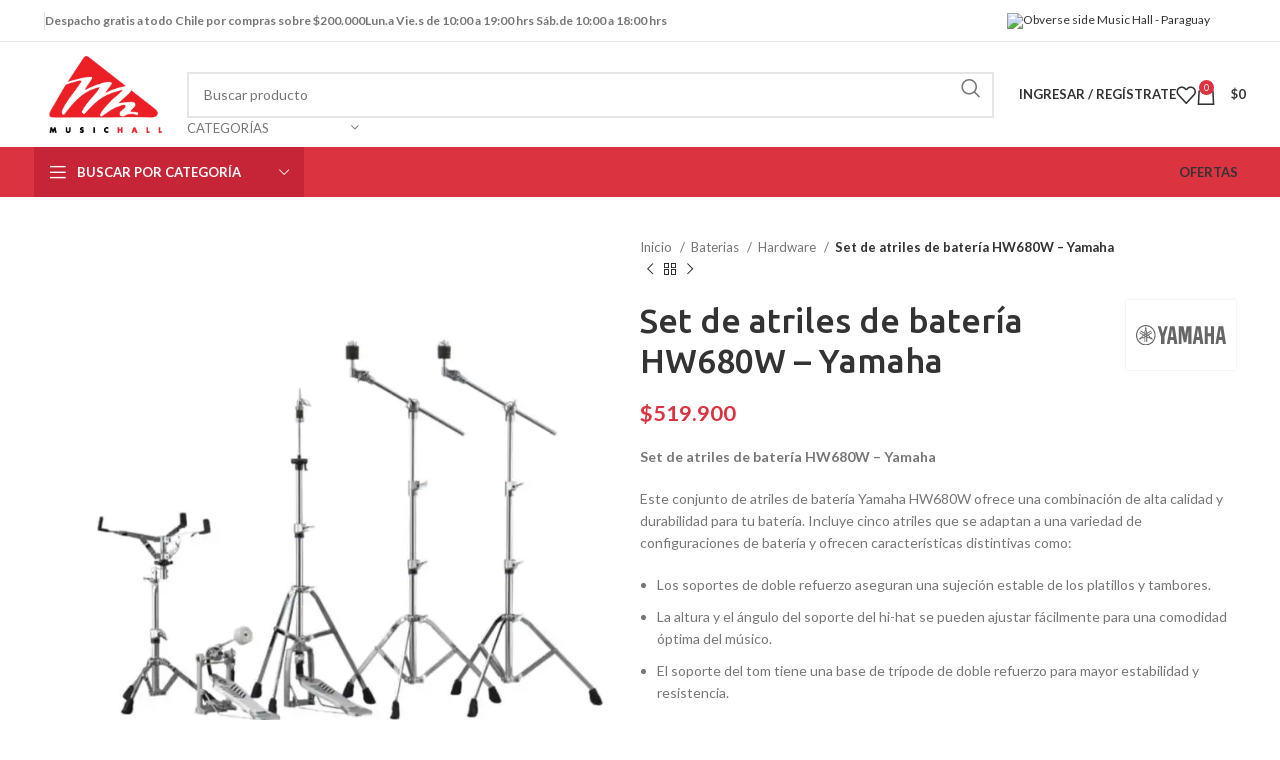

--- FILE ---
content_type: text/html; charset=utf-8
request_url: https://www.google.com/recaptcha/api2/aframe
body_size: 139
content:
<!DOCTYPE HTML><html><head><meta http-equiv="content-type" content="text/html; charset=UTF-8"></head><body><script nonce="ASYTV6yJIOt4aCOYEPgo6Q">/** Anti-fraud and anti-abuse applications only. See google.com/recaptcha */ try{var clients={'sodar':'https://pagead2.googlesyndication.com/pagead/sodar?'};window.addEventListener("message",function(a){try{if(a.source===window.parent){var b=JSON.parse(a.data);var c=clients[b['id']];if(c){var d=document.createElement('img');d.src=c+b['params']+'&rc='+(localStorage.getItem("rc::a")?sessionStorage.getItem("rc::b"):"");window.document.body.appendChild(d);sessionStorage.setItem("rc::e",parseInt(sessionStorage.getItem("rc::e")||0)+1);localStorage.setItem("rc::h",'1768843248449');}}}catch(b){}});window.parent.postMessage("_grecaptcha_ready", "*");}catch(b){}</script></body></html>

--- FILE ---
content_type: image/svg+xml
request_url: https://musichall.cl/wp-content/uploads/2024/06/yamaha.svg
body_size: 1209
content:
<?xml version="1.0" encoding="UTF-8"?> <svg xmlns="http://www.w3.org/2000/svg" id="Capa_2" viewBox="0 0 174.39 37.97"><defs><style>.cls-1{fill:#666;stroke-width:0px;}</style></defs><g id="Capa_1-2"><path class="cls-1" d="M18.98,35.83c-9.3,0-16.84-7.54-16.84-16.84S9.68,2.15,18.98,2.15s16.84,7.54,16.84,16.84-7.54,16.84-16.84,16.84M18.98,0C8.5,0,0,8.5,0,18.99s8.5,18.98,18.98,18.98,18.98-8.5,18.98-18.98S29.47,0,18.98,0"></path><path class="cls-1" d="M25.28,22.62c-.26.45-.84.61-1.3.35l-2.32-1.34v-1.09l.95-.55,2.32,1.34c.45.26.61.84.35,1.3M20.07,19.62l-1.09.63-1.09-.63v-1.26l1.09-.63,1.09.63v1.26ZM18.03,12.66c0-.52.42-.95.95-.95s.95.42.95.95v2.67l-.95.55-.95-.55v-2.67ZM16.3,21.63l-2.32,1.34c-.45.26-1.03.11-1.3-.35s-.11-1.03.35-1.3l2.32-1.34.95.55v1.1h0ZM32.78,26.63l-2.76-3.22s-.07-.07-.12-.1c-.14-.08-.31-.08-.44-.02-.42.2-.93.2-1.36-.05-.39-.22-.63-.6-.71-1h0c-.19-1.03-.82-1.98-1.8-2.54l-1.24-.71,7.02-4.05-.87-1.51-7.88,4.55-.95-.55v-1.1l7.88-4.55-.87-1.51-7.02,4.05v-1.43c0-1.13-.51-2.15-1.3-2.83-.31-.27-.51-.67-.51-1.11,0-.5.25-.95.63-1.21.13-.09.21-.23.21-.39,0-.05,0-.11-.02-.15l-1.41-4c-.04-.12-.15-.2-.28-.2s-.24.08-.28.2l-1.41,4s-.03.1-.03.15c0,.16.08.31.21.39h0c.38.26.64.71.64,1.21,0,.45-.2.85-.51,1.11-.8.68-1.3,1.7-1.3,2.83v1.43l-7.02-4.05-.87,1.51,7.89,4.55v1.1l-.95.55-7.89-4.55-.87,1.51,7.02,4.05-1.24.71c-.98.57-1.61,1.51-1.8,2.54h0c-.08.41-.32.78-.71,1-.44.25-.94.25-1.37.05-.14-.07-.3-.06-.44.02-.05.03-.09.06-.12.1l-2.76,3.22c-.08.09-.1.23-.03.34.06.11.19.16.31.14l4.16-.78s.1-.03.15-.05c.14-.08.22-.22.24-.38.04-.46.3-.9.73-1.15.39-.22.83-.25,1.22-.11.99.35,2.12.28,3.1-.29l1.24-.71v8.1h1.74v-9.11l.95-.55.95.55v9.11h1.74v-8.1l1.23.71c.98.57,2.11.64,3.1.29.39-.14.84-.11,1.22.11.43.25.69.69.73,1.15,0,.15.1.29.24.38.05.03.1.05.15.05l4.16.78c.12.02.25-.03.31-.14.08-.12.06-.25-.02-.34"></path><polygon class="cls-1" points="145.39 15.13 139.05 15.13 139.05 2.46 133.26 2.46 133.26 35.51 139.05 35.51 139.05 21 145.39 21 145.39 35.51 151.3 35.51 151.3 2.46 145.39 2.46 145.39 15.13"></polygon><polygon class="cls-1" points="56.29 2.46 51.92 15.34 47.97 2.46 42.19 2.46 48.62 22.72 48.62 35.51 55.05 35.51 55.05 22.07 61.7 2.46 56.29 2.46"></polygon><polygon class="cls-1" points="95.24 18.18 92.03 2.46 82.99 2.46 82.99 35.51 88.17 35.51 88.17 10.6 92.6 32.25 97.43 32.25 101.36 10.25 101.36 35.51 107.43 35.51 107.43 2.46 98.02 2.46 95.24 18.18"></polygon><path class="cls-1" d="M161.5,22.31l2.46-14.78,2.39,14.78h-4.85ZM168.94,2.46h-8.95l-6.04,33.05h5.36l1.28-7.69h6.66l1.24,7.69h5.9l-5.45-33.05Z"></path><path class="cls-1" d="M117.63,22.31l2.46-14.78,2.39,14.78h-4.85ZM116.12,2.46l-6.04,33.05h5.36l1.28-7.69h6.66l1.24,7.69h5.9l-5.45-33.05h-8.95Z"></path><path class="cls-1" d="M67.36,22.31l2.46-14.78,2.39,14.78h-4.85ZM65.84,2.46l-6.04,33.05h5.36l1.28-7.69h6.66l1.24,7.69h5.9l-5.45-33.05h-8.95Z"></path></g></svg> 